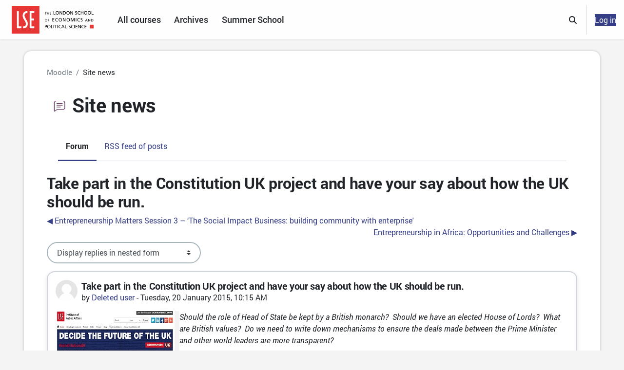

--- FILE ---
content_type: text/html; charset=utf-8
request_url: https://moodle.lse.ac.uk/mod/forum/discuss.php?d=147773&parent=208321
body_size: 12599
content:
<!DOCTYPE html>

<html  dir="ltr" lang="en" xml:lang="en">
<head>
    <title>Moodle: Take part in the Constitution UK project and have your say about how the UK should be run.   | Moodle</title>
    <link rel="shortcut icon" href="https://moodle.lse.ac.uk/pluginfile.php/1/theme_boost_union/favicon/64x64/1766561250/logo_large.png" />
    <style type="text/css">.admin_settingspage_tabs_with_tertiary .dropdown-toggle { font-size: 1.875rem !important; }
h2:has(+ .admin_settingspage_tabs_with_tertiary) { display: none; }</style><meta http-equiv="Content-Type" content="text/html; charset=utf-8" />
<meta name="keywords" content="moodle, Moodle: Take part in the Constitution UK project and have your say about how the UK should be run.   | Moodle" />
<link rel="stylesheet" type="text/css" href="https://moodle.lse.ac.uk/theme/yui_combo.php?rollup/3.18.1/yui-moodlesimple-min.css" /><script id="firstthemesheet" type="text/css">/** Required in order to fix style inclusion problems in IE with YUI **/</script><link rel="stylesheet" type="text/css" href="https://moodle.lse.ac.uk/theme/styles.php/lse/1766561250_1765956184/all" />
<script>
//<![CDATA[
var M = {}; M.yui = {};
M.pageloadstarttime = new Date();
M.cfg = {"wwwroot":"https:\/\/moodle.lse.ac.uk","apibase":"https:\/\/moodle.lse.ac.uk\/r.php\/api","homeurl":{},"sesskey":"EsP4tfwci5","sessiontimeout":"28800","sessiontimeoutwarning":1200,"themerev":"1766561250","slasharguments":1,"theme":"lse","iconsystemmodule":"core\/icon_system_fontawesome","jsrev":"1766561250","admin":"admin","svgicons":true,"usertimezone":"Europe\/London","language":"en","courseId":1,"courseContextId":2,"contextid":5,"contextInstanceId":1,"langrev":1766561250,"templaterev":"1766561250","siteId":1,"userId":0};var yui1ConfigFn = function(me) {if(/-skin|reset|fonts|grids|base/.test(me.name)){me.type='css';me.path=me.path.replace(/\.js/,'.css');me.path=me.path.replace(/\/yui2-skin/,'/assets/skins/sam/yui2-skin')}};
var yui2ConfigFn = function(me) {var parts=me.name.replace(/^moodle-/,'').split('-'),component=parts.shift(),module=parts[0],min='-min';if(/-(skin|core)$/.test(me.name)){parts.pop();me.type='css';min=''}
if(module){var filename=parts.join('-');me.path=component+'/'+module+'/'+filename+min+'.'+me.type}else{me.path=component+'/'+component+'.'+me.type}};
YUI_config = {"debug":false,"base":"https:\/\/moodle.lse.ac.uk\/lib\/yuilib\/3.18.1\/","comboBase":"https:\/\/moodle.lse.ac.uk\/theme\/yui_combo.php?","combine":true,"filter":null,"insertBefore":"firstthemesheet","groups":{"yui2":{"base":"https:\/\/moodle.lse.ac.uk\/lib\/yuilib\/2in3\/2.9.0\/build\/","comboBase":"https:\/\/moodle.lse.ac.uk\/theme\/yui_combo.php?","combine":true,"ext":false,"root":"2in3\/2.9.0\/build\/","patterns":{"yui2-":{"group":"yui2","configFn":yui1ConfigFn}}},"moodle":{"name":"moodle","base":"https:\/\/moodle.lse.ac.uk\/theme\/yui_combo.php?m\/1766561250\/","combine":true,"comboBase":"https:\/\/moodle.lse.ac.uk\/theme\/yui_combo.php?","ext":false,"root":"m\/1766561250\/","patterns":{"moodle-":{"group":"moodle","configFn":yui2ConfigFn}},"filter":null,"modules":{"moodle-core-actionmenu":{"requires":["base","event","node-event-simulate"]},"moodle-core-blocks":{"requires":["base","node","io","dom","dd","dd-scroll","moodle-core-dragdrop","moodle-core-notification"]},"moodle-core-chooserdialogue":{"requires":["base","panel","moodle-core-notification"]},"moodle-core-dragdrop":{"requires":["base","node","io","dom","dd","event-key","event-focus","moodle-core-notification"]},"moodle-core-event":{"requires":["event-custom"]},"moodle-core-handlebars":{"condition":{"trigger":"handlebars","when":"after"}},"moodle-core-lockscroll":{"requires":["plugin","base-build"]},"moodle-core-maintenancemodetimer":{"requires":["base","node"]},"moodle-core-notification":{"requires":["moodle-core-notification-dialogue","moodle-core-notification-alert","moodle-core-notification-confirm","moodle-core-notification-exception","moodle-core-notification-ajaxexception"]},"moodle-core-notification-dialogue":{"requires":["base","node","panel","escape","event-key","dd-plugin","moodle-core-widget-focusafterclose","moodle-core-lockscroll"]},"moodle-core-notification-alert":{"requires":["moodle-core-notification-dialogue"]},"moodle-core-notification-confirm":{"requires":["moodle-core-notification-dialogue"]},"moodle-core-notification-exception":{"requires":["moodle-core-notification-dialogue"]},"moodle-core-notification-ajaxexception":{"requires":["moodle-core-notification-dialogue"]},"moodle-core_availability-form":{"requires":["base","node","event","event-delegate","panel","moodle-core-notification-dialogue","json"]},"moodle-course-categoryexpander":{"requires":["node","event-key"]},"moodle-course-dragdrop":{"requires":["base","node","io","dom","dd","dd-scroll","moodle-core-dragdrop","moodle-core-notification","moodle-course-coursebase","moodle-course-util"]},"moodle-course-management":{"requires":["base","node","io-base","moodle-core-notification-exception","json-parse","dd-constrain","dd-proxy","dd-drop","dd-delegate","node-event-delegate"]},"moodle-course-util":{"requires":["node"],"use":["moodle-course-util-base"],"submodules":{"moodle-course-util-base":{},"moodle-course-util-section":{"requires":["node","moodle-course-util-base"]},"moodle-course-util-cm":{"requires":["node","moodle-course-util-base"]}}},"moodle-form-dateselector":{"requires":["base","node","overlay","calendar"]},"moodle-form-shortforms":{"requires":["node","base","selector-css3","moodle-core-event"]},"moodle-question-chooser":{"requires":["moodle-core-chooserdialogue"]},"moodle-question-searchform":{"requires":["base","node"]},"moodle-availability_completion-form":{"requires":["base","node","event","moodle-core_availability-form"]},"moodle-availability_date-form":{"requires":["base","node","event","io","moodle-core_availability-form"]},"moodle-availability_grade-form":{"requires":["base","node","event","moodle-core_availability-form"]},"moodle-availability_group-form":{"requires":["base","node","event","moodle-core_availability-form"]},"moodle-availability_grouping-form":{"requires":["base","node","event","moodle-core_availability-form"]},"moodle-availability_profile-form":{"requires":["base","node","event","moodle-core_availability-form"]},"moodle-mod_assign-history":{"requires":["node","transition"]},"moodle-mod_attendance-groupfilter":{"requires":["base","node"]},"moodle-mod_customcert-rearrange":{"requires":["dd-delegate","dd-drag"]},"moodle-mod_hsuforum-article":{"requires":["base","node","event","router","core_rating","querystring","moodle-mod_hsuforum-io","moodle-mod_hsuforum-livelog"]},"moodle-mod_hsuforum-io":{"requires":["base","io-base","io-form","io-upload-iframe","json-parse"]},"moodle-mod_hsuforum-livelog":{"requires":["widget"]},"moodle-mod_mediagallery-base":{"requires":["base","node","selector-css3","dd-constrain","dd-proxy","dd-drop","dd-plugin","moodle-core-notification","event"]},"moodle-mod_mediagallery-mediabox":{"requires":["base","node","selector-css3"]},"moodle-mod_offlinequiz-autosave":{"requires":["base","node","event","event-valuechange","node-event-delegate","io-form"]},"moodle-mod_offlinequiz-dragdrop":{"requires":["base","node","io","dom","dd","dd-scroll","moodle-core-dragdrop","moodle-core-notification","moodle-mod_offlinequiz-offlinequizbase","moodle-mod_offlinequiz-util-base","moodle-mod_offlinequiz-util-page","moodle-mod_offlinequiz-util-slot","moodle-course-util"]},"moodle-mod_offlinequiz-modform":{"requires":["base","node","event"]},"moodle-mod_offlinequiz-offlinequizbase":{"requires":["base","node"]},"moodle-mod_offlinequiz-questionchooser":{"requires":["moodle-core-chooserdialogue","moodle-mod_offlinequiz-util","querystring-parse"]},"moodle-mod_offlinequiz-randomquestion":{"requires":["base","event","node","io","moodle-core-notification-dialogue"]},"moodle-mod_offlinequiz-repaginate":{"requires":["base","event","node","io","moodle-core-notification-dialogue"]},"moodle-mod_offlinequiz-toolboxes":{"requires":["base","node","event","event-key","io","moodle-mod_offlinequiz-offlinequizbase","moodle-mod_offlinequiz-util-slot","moodle-core-notification-ajaxexception"]},"moodle-mod_offlinequiz-util":{"requires":["node"],"use":["moodle-mod_offlinequiz-util-base"],"submodules":{"moodle-mod_offlinequiz-util-base":{},"moodle-mod_offlinequiz-util-slot":{"requires":["node","moodle-mod_offlinequiz-util-base"]},"moodle-mod_offlinequiz-util-page":{"requires":["node","moodle-mod_offlinequiz-util-base"]}}},"moodle-mod_quiz-autosave":{"requires":["base","node","event","event-valuechange","node-event-delegate","io-form","datatype-date-format"]},"moodle-mod_quiz-dragdrop":{"requires":["base","node","io","dom","dd","dd-scroll","moodle-core-dragdrop","moodle-core-notification","moodle-mod_quiz-quizbase","moodle-mod_quiz-util-base","moodle-mod_quiz-util-page","moodle-mod_quiz-util-slot","moodle-course-util"]},"moodle-mod_quiz-modform":{"requires":["base","node","event"]},"moodle-mod_quiz-questionchooser":{"requires":["moodle-core-chooserdialogue","moodle-mod_quiz-util","querystring-parse"]},"moodle-mod_quiz-quizbase":{"requires":["base","node"]},"moodle-mod_quiz-toolboxes":{"requires":["base","node","event","event-key","io","moodle-mod_quiz-quizbase","moodle-mod_quiz-util-slot","moodle-core-notification-ajaxexception"]},"moodle-mod_quiz-util":{"requires":["node","moodle-core-actionmenu"],"use":["moodle-mod_quiz-util-base"],"submodules":{"moodle-mod_quiz-util-base":{},"moodle-mod_quiz-util-slot":{"requires":["node","moodle-mod_quiz-util-base"]},"moodle-mod_quiz-util-page":{"requires":["node","moodle-mod_quiz-util-base"]}}},"moodle-mod_scheduler-delselected":{"requires":["base","node","event"]},"moodle-mod_scheduler-saveseen":{"requires":["base","node","event"]},"moodle-mod_scheduler-studentlist":{"requires":["base","node","event","io"]},"moodle-message_airnotifier-toolboxes":{"requires":["base","node","io"]},"moodle-editor_atto-editor":{"requires":["node","transition","io","overlay","escape","event","event-simulate","event-custom","node-event-html5","node-event-simulate","yui-throttle","moodle-core-notification-dialogue","moodle-editor_atto-rangy","handlebars","timers","querystring-stringify"]},"moodle-editor_atto-plugin":{"requires":["node","base","escape","event","event-outside","handlebars","event-custom","timers","moodle-editor_atto-menu"]},"moodle-editor_atto-menu":{"requires":["moodle-core-notification-dialogue","node","event","event-custom"]},"moodle-editor_atto-rangy":{"requires":[]},"moodle-report_eventlist-eventfilter":{"requires":["base","event","node","node-event-delegate","datatable","autocomplete","autocomplete-filters"]},"moodle-report_loglive-fetchlogs":{"requires":["base","event","node","io","node-event-delegate"]},"moodle-gradereport_history-userselector":{"requires":["escape","event-delegate","event-key","handlebars","io-base","json-parse","moodle-core-notification-dialogue"]},"moodle-qbank_editquestion-chooser":{"requires":["moodle-core-chooserdialogue"]},"moodle-tool_lp-dragdrop-reorder":{"requires":["moodle-core-dragdrop"]},"moodle-assignfeedback_editpdf-editor":{"requires":["base","event","node","io","graphics","json","event-move","event-resize","transition","querystring-stringify-simple","moodle-core-notification-dialog","moodle-core-notification-alert","moodle-core-notification-warning","moodle-core-notification-exception","moodle-core-notification-ajaxexception"]},"moodle-atto_accessibilitychecker-button":{"requires":["color-base","moodle-editor_atto-plugin"]},"moodle-atto_accessibilityhelper-button":{"requires":["moodle-editor_atto-plugin"]},"moodle-atto_align-button":{"requires":["moodle-editor_atto-plugin"]},"moodle-atto_bold-button":{"requires":["moodle-editor_atto-plugin"]},"moodle-atto_charmap-button":{"requires":["moodle-editor_atto-plugin"]},"moodle-atto_clear-button":{"requires":["moodle-editor_atto-plugin"]},"moodle-atto_collapse-button":{"requires":["moodle-editor_atto-plugin"]},"moodle-atto_echo360attoplugin-button":{"requires":["moodle-editor_atto-plugin"]},"moodle-atto_emojipicker-button":{"requires":["moodle-editor_atto-plugin"]},"moodle-atto_emoticon-button":{"requires":["moodle-editor_atto-plugin"]},"moodle-atto_equation-button":{"requires":["moodle-editor_atto-plugin","moodle-core-event","io","event-valuechange","tabview","array-extras"]},"moodle-atto_fullscreen-button":{"requires":["event-resize","moodle-editor_atto-plugin"]},"moodle-atto_h5p-button":{"requires":["moodle-editor_atto-plugin"]},"moodle-atto_html-beautify":{},"moodle-atto_html-button":{"requires":["promise","moodle-editor_atto-plugin","moodle-atto_html-beautify","moodle-atto_html-codemirror","event-valuechange"]},"moodle-atto_html-codemirror":{"requires":["moodle-atto_html-codemirror-skin"]},"moodle-atto_image-button":{"requires":["moodle-editor_atto-plugin"]},"moodle-atto_indent-button":{"requires":["moodle-editor_atto-plugin"]},"moodle-atto_italic-button":{"requires":["moodle-editor_atto-plugin"]},"moodle-atto_link-button":{"requires":["moodle-editor_atto-plugin"]},"moodle-atto_managefiles-button":{"requires":["moodle-editor_atto-plugin"]},"moodle-atto_managefiles-usedfiles":{"requires":["node","escape"]},"moodle-atto_media-button":{"requires":["moodle-editor_atto-plugin","moodle-form-shortforms"]},"moodle-atto_noautolink-button":{"requires":["moodle-editor_atto-plugin"]},"moodle-atto_orderedlist-button":{"requires":["moodle-editor_atto-plugin"]},"moodle-atto_poodll-button":{"requires":["moodle-editor_atto-plugin"]},"moodle-atto_recordrtc-button":{"requires":["moodle-editor_atto-plugin","moodle-atto_recordrtc-recording"]},"moodle-atto_recordrtc-recording":{"requires":["moodle-atto_recordrtc-button"]},"moodle-atto_rtl-button":{"requires":["moodle-editor_atto-plugin"]},"moodle-atto_strike-button":{"requires":["moodle-editor_atto-plugin"]},"moodle-atto_subscript-button":{"requires":["moodle-editor_atto-plugin"]},"moodle-atto_superscript-button":{"requires":["moodle-editor_atto-plugin"]},"moodle-atto_table-button":{"requires":["moodle-editor_atto-plugin","moodle-editor_atto-menu","event","event-valuechange"]},"moodle-atto_title-button":{"requires":["moodle-editor_atto-plugin"]},"moodle-atto_underline-button":{"requires":["moodle-editor_atto-plugin"]},"moodle-atto_undo-button":{"requires":["moodle-editor_atto-plugin"]},"moodle-atto_unorderedlist-button":{"requires":["moodle-editor_atto-plugin"]},"moodle-atto_wordimport-button":{"requires":["moodle-editor_atto-plugin"]}}},"gallery":{"name":"gallery","base":"https:\/\/moodle.lse.ac.uk\/lib\/yuilib\/gallery\/","combine":true,"comboBase":"https:\/\/moodle.lse.ac.uk\/theme\/yui_combo.php?","ext":false,"root":"gallery\/1766561250\/","patterns":{"gallery-":{"group":"gallery"}}}},"modules":{"core_filepicker":{"name":"core_filepicker","fullpath":"https:\/\/moodle.lse.ac.uk\/lib\/javascript.php\/1766561250\/repository\/filepicker.js","requires":["base","node","node-event-simulate","json","async-queue","io-base","io-upload-iframe","io-form","yui2-treeview","panel","cookie","datatable","datatable-sort","resize-plugin","dd-plugin","escape","moodle-core_filepicker","moodle-core-notification-dialogue"]},"core_comment":{"name":"core_comment","fullpath":"https:\/\/moodle.lse.ac.uk\/lib\/javascript.php\/1766561250\/comment\/comment.js","requires":["base","io-base","node","json","yui2-animation","overlay","escape"]}},"logInclude":[],"logExclude":[],"logLevel":null};
M.yui.loader = {modules: {}};

//]]>
</script>
<link rel="alternate" type="application/rss+xml" title="Moodle: Site news" href="https://moodle.lse.ac.uk/rss/file.php/5/83d1f12703ca08e7040a254c1f5e8fa4/mod_forum/1/rss.xml" />
    <meta name="viewport" content="width=device-width, initial-scale=1.0">
</head>
<body  id="page-mod-forum-discuss" class="format-site  path-mod path-mod-forum chrome dir-ltr lang-en yui-skin-sam yui3-skin-sam moodle-lse-ac-uk pagelayout-incourse course-1 context-5 cmid-1 cm-type-forum notloggedin theme uses-drawers nocourseindexcmicons theme_boost-union-footerbuttonnone">
<div class="toast-wrapper mx-auto py-0 fixed-top" role="status" aria-live="polite"></div>
<div id="page-wrapper" class="d-print-block">

    <div>
    <a class="sr-only sr-only-focusable" href="#maincontent">Skip to main content</a>
</div><script src="https://moodle.lse.ac.uk/lib/javascript.php/1766561250/lib/polyfills/polyfill.js"></script>
<script src="https://moodle.lse.ac.uk/theme/yui_combo.php?rollup/3.18.1/yui-moodlesimple-min.js"></script><script src="https://moodle.lse.ac.uk/lib/javascript.php/1766561250/lib/javascript-static.js"></script>
<script>
//<![CDATA[
document.body.className += ' jsenabled';
//]]>
</script>



    
    <nav class="navbar fixed-top navbar-light bg-white navbar-expand " aria-label="Site navigation">
        <div class="container-fluid">
            <button class="navbar-toggler aabtn d-block d-md-none px-1 my-1 me-2 border-0"
                data-toggler="drawers"
                data-action="toggle"
                data-target="theme_boost-drawers-primary"
                title="Open site navigation drawer"
                data-toggle="tooltip"
                data-placement="right">
                <span class="navbar-toggler-icon"></span>
                <span class="sr-only">Side panel</span>
            </button>
    
            <a href="https://moodle.lse.ac.uk/my/" class="navbar-brand align-items-center m-0 me-5 p-0 aabtn d-flex">
                    <img src="https://moodle.lse.ac.uk/pluginfile.php/1/theme_boost_union/logocompact/300x300/1766561250/lse_logo_full.png" class="logo me-1" alt="Moodle">
            </a>
            
                <div class="primary-navigation">
                    <nav class="moremenu navigation">
                        <ul id="moremenu-696cc9dd2dc8b-navbar-nav" role="menubar" class="nav more-nav navbar-nav">
                                        <li data-key="home" class="nav-item " role="none" data-forceintomoremenu="false">
                                                    <a role="menuitem" class="nav-link  active "
                                                        href="https://moodle.lse.ac.uk/"
                                                        
                                                        
                                                        aria-current="true"
                                                        data-disableactive="true"
                                                        
                                                    >
                                                        Home
                                                    </a>
                                        </li>
                                        <li data-key="" class="nav-item " role="none" data-forceintomoremenu="false">
                                                    <a role="menuitem" class="nav-link   "
                                                        href="https://moodle.lse.ac.uk/course"
                                                        title="Browse all courses"
                                                        
                                                        
                                                        data-disableactive="true"
                                                        tabindex="-1"
                                                    >
                                                        All courses
                                                    </a>
                                        </li>
                                        <li data-key="" class="nav-item " role="none" data-forceintomoremenu="false">
                                                    <a role="menuitem" class="nav-link   "
                                                        href="https://moodle.lse.ac.uk/mod/page/view.php?id=737591"
                                                        title="Moodle Archives"
                                                        
                                                        
                                                        data-disableactive="true"
                                                        tabindex="-1"
                                                    >
                                                        Archives
                                                    </a>
                                        </li>
                                        <li data-key="" class="nav-item " role="none" data-forceintomoremenu="false">
                                                    <a role="menuitem" class="nav-link   "
                                                        href="https://shortcourses.lse.ac.uk"
                                                        
                                                        
                                                        
                                                        data-disableactive="true"
                                                        tabindex="-1"
                                                    >
                                                        Summer School
                                                    </a>
                                        </li>
                                <li role="none" class="nav-item dropdown dropdownmoremenu d-none" data-region="morebutton">
                                    <a class="dropdown-toggle nav-link " href="#" id="moremenu-dropdown-696cc9dd2dc8b" role="menuitem" data-toggle="dropdown" aria-haspopup="true" aria-expanded="false" tabindex="-1">
                                        More
                                    </a>
                                    <ul class="dropdown-menu dropdown-menu-left" data-region="moredropdown" aria-labelledby="moremenu-dropdown-696cc9dd2dc8b" role="menu">
                                    </ul>
                                </li>
                        </ul>
                    </nav>
                </div>
    
            <ul class="navbar-nav d-none d-md-flex my-1 px-1">
                <!-- page_heading_menu -->
                
            </ul>
    
            <div id="usernavigation" class="navbar-nav ms-auto h-100">
                    <div id="searchinput-navbar-696cc9dd31dd2696cc9dd2f9ae3" class="simplesearchform">
    <div class="collapse" id="searchform-navbar">
        <form autocomplete="off" action="https://moodle.lse.ac.uk/search/index.php" method="get" accept-charset="utf-8" class="mform d-flex flex-wrap align-items-center searchform-navbar">
                <input type="hidden" name="context" value="5">
            <div class="input-group" role="group" aria-labelledby="searchgrouplabel-696cc9dd31dd2696cc9dd2f9ae3">
                    <span id="searchgrouplabel-696cc9dd31dd2696cc9dd2f9ae3" class="sr-only">Site-wide search</span>
                <label for="searchinput-696cc9dd31dd2696cc9dd2f9ae3">
                    <span class="sr-only">Search</span>
                </label>
                    <input type="text"
                       id="searchinput-696cc9dd31dd2696cc9dd2f9ae3"
                       class="form-control withclear"
                       placeholder="Search"
                       aria-label="Search"
                       name="q"
                       data-region="input"
                       autocomplete="off"
                    >
                    <a class="btn btn-close"
                        data-action="closesearch"
                        data-toggle="collapse"
                        href="#searchform-navbar"
                        role="button"
                        title="Close"
                    >
                        <i class="icon fa fa-xmark fa-fw " aria-hidden="true" ></i>
                        <span class="sr-only">Close</span>
                    </a>
                <div class="input-group-append">
                    <button type="submit" class="btn btn-submit" data-action="submit" title="Perform search">
                        <i class="icon fa fa-magnifying-glass fa-fw " aria-hidden="true" ></i>
                        <span class="sr-only">Perform search</span>
                    </button>
                </div>
            </div>
        </form>
    </div>
    <a
        class="btn btn-open rounded-0 nav-link"
        data-toggle="collapse"
        data-action="opensearch"
        href="#searchform-navbar"
        role="button"
        aria-expanded="false"
        aria-controls="searchform-navbar"
        title="Toggle search input"
    >
        <i class="icon fa fa-magnifying-glass fa-fw " aria-hidden="true" ></i>
        <span class="sr-only">Toggle search input</span>
    </a>
</div>
                    <div class="divider border-start h-75 align-self-center ms-1 me-2"></div>
                
                <div class="empty-starred-courses">
                    <a href="/my/courses.php" class="nav-link">
                        <i class="icon fa fa-star fa-fw m-auto" title="Starred courses" 
                            role="img" aria-label="Starred courses"></i>
                    </a>
                </div>
                <div class="d-flex align-items-stretch usermenu-container" data-region="usermenu">
                        <div class="usermenu">
                                <span class="login ps-2">
                                        <a href="https://moodle.lse.ac.uk/login/index.php" class="btn btn-primary">Log in</a>
                                </span>
                        </div>
                </div>
                
    
            </div>
        </div>
    </nav>
    
<div  class="drawer   drawer-left  drawer-primary d-print-none not-initialized" data-region="fixed-drawer" id="theme_boost-drawers-primary" data-preference="" data-state="show-drawer-primary" data-forceopen="0" data-close-on-resize="1">
    <div class="drawerheader">
        <button
            class="btn drawertoggle icon-no-margin hidden"
            data-toggler="drawers"
            data-action="closedrawer"
            data-target="theme_boost-drawers-primary"
            data-toggle="tooltip"
            data-placement="right"
            title="Close drawer"
        >
            <i class="icon fa fa-xmark fa-fw " aria-hidden="true" ></i>
        </button>
        <a
            href="https://moodle.lse.ac.uk/my/"
            title="Moodle"
            data-region="site-home-link"
            class="aabtn text-reset d-flex align-items-center py-1 h-100 d-md-none"
        >
                        <img src="https://moodle.lse.ac.uk/pluginfile.php/1/theme_boost_union/logocompact/300x300/1766561250/lse_logo_full.png" class="logo py-1 h-100" alt="Moodle">

        </a>
        <div class="drawerheadercontent hidden">
            
        </div>
    </div>
    <div class="drawercontent drag-container" data-usertour="scroller">
                <div class="list-group">
                <a href="https://moodle.lse.ac.uk/"  class=" list-group-item list-group-item-action active " aria-current="true" >
                    Home
                </a>
                <a href="https://moodle.lse.ac.uk/course"  class=" list-group-item list-group-item-action  "  >
                    All courses
                </a>
                <a href="https://moodle.lse.ac.uk/mod/page/view.php?id=737591"  class=" list-group-item list-group-item-action  "  >
                    Archives
                </a>
                <a href="https://shortcourses.lse.ac.uk"  class=" list-group-item list-group-item-action  "  >
                    Summer School
                </a>
        </div>

    </div>
</div>


    <div id="page" data-region="mainpage" data-usertour="scroller" class="drawers   drag-container">



        <div class="main-inner-wrapper main-inner-outside-none main-inner-outside-nextmaincontent">

        <div id="topofscroll" class="main-inner">
            <div class="drawer-toggles d-flex">
            </div>
                
                
            <header id="page-header" class="header-maxwidth d-print-none">
    <div class="w-100">
        <div class="d-flex flex-wrap">
            <div id="page-navbar">
                <nav aria-label="Breadcrumb">
    <ol class="breadcrumb">
                <li class="breadcrumb-item dimmed_text">
                    <span >
                        Moodle
                    </span>
                </li>
        
                <li class="breadcrumb-item">
                    <span >
                        Site news
                    </span>
                </li>
        </ol>
</nav>
            </div>
            <div class="ms-auto d-flex">
                
            </div>
            <div id="course-header">
                
            </div>
        </div>
                <div class="d-flex align-items-center">
                        <div class="me-auto">
                            <div class="page-context-header d-flex flex-wrap align-items-center mb-2">
    <div class="page-header-image">
        <div class="collaboration activityiconcontainer icon-size-6 modicon_forum"><img class="icon activityicon " aria-hidden="true" src="https://moodle.lse.ac.uk/theme/image.php/lse/forum/1766561250/monologo?filtericon=1" alt="" /></div>
    </div>
    <div class="page-header-headings">
        <h1 class="h2 mb-0">Site news</h1>
    </div>
</div>
                        </div>
                    <div class="header-actions-container ms-auto" data-region="header-actions-container">
                            <div class="header-action ms-2"></div>
                    </div>
                </div>
    </div>
</header>
                <div class="secondary-navigation d-print-none">
                    <nav class="moremenu navigation">
                        <ul id="moremenu-696cc9dd2befd-nav-tabs" role="menubar" class="nav more-nav nav-tabs">
                                        <li data-key="modulepage" class="nav-item" role="none" data-forceintomoremenu="false">
                                                    <a role="menuitem" class="nav-link active active_tree_node "
                                                        href="https://moodle.lse.ac.uk/mod/forum/view.php?id=1"
                                                        
                                                        aria-current="true"
                                                        data-disableactive="true"
                                                        
                                                    >
                                                        Forum
                                                    </a>
                                        </li>
                                        <li data-key="0" class="nav-item" role="none" data-forceintomoremenu="false">
                                                    <a role="menuitem" class="nav-link  "
                                                        href="https://moodle.lse.ac.uk/rss/file.php/5/83d1f12703ca08e7040a254c1f5e8fa4/mod_forum/1/rss.xml"
                                                        
                                                        
                                                        data-disableactive="true"
                                                        tabindex="-1"
                                                    >
                                                        RSS feed of posts
                                                    </a>
                                        </li>
                                <li role="none" class="nav-item dropdown dropdownmoremenu d-none" data-region="morebutton">
                                    <a class="dropdown-toggle nav-link " href="#" id="moremenu-dropdown-696cc9dd2befd" role="menuitem" data-toggle="dropdown" aria-haspopup="true" aria-expanded="false" tabindex="-1">
                                        More
                                    </a>
                                    <ul class="dropdown-menu dropdown-menu-left" data-region="moredropdown" aria-labelledby="moremenu-dropdown-696cc9dd2befd" role="menu">
                                    </ul>
                                </li>
                        </ul>
                    </nav>
                </div>
            <div id="page-content" class="pb-3 d-print-block">
                <div id="region-main-box">
                    <div id="region-main">




                        <span class="notifications" id="user-notifications"></span>
                            <span id="maincontent"></span>
                            <div class="activity-header" data-for="page-activity-header"></div>
                        
                        <div role="main"><h2 class="discussionname">Take part in the Constitution UK project and have your say about how the UK should be run.  </h2><div id="discussion-container-696cc9dd38ff0696cc9dd2f9ae7" data-content="forum-discussion">
    <div class="discussion-nav clearfix"><ul><li class="prev-discussion"><a aria-label="Previous discussion: Entrepreneurship Matters Session 3  –  ‘The Social Impact Business: building community with enterprise&#039;" class="btn btn-link" href="https://moodle.lse.ac.uk/mod/forum/discuss.php?d=147119">&#x25C0;&#xFE0E; Entrepreneurship Matters Session 3  –  ‘The Social Impact Business: building community with enterprise'</a></li><li class="next-discussion"><a aria-label="Next discussion: Entrepreneurship in Africa: Opportunities and Challenges" class="btn btn-link" href="https://moodle.lse.ac.uk/mod/forum/discuss.php?d=148462">Entrepreneurship in Africa: Opportunities and Challenges &#x25B6;&#xFE0E;</a></li></ul></div>

    <div class="d-flex flex-column flex-sm-row mb-1">
        <div></div>
        <div class=""><div class="singleselect d-inline-block">
    <form method="get" action="https://moodle.lse.ac.uk/mod/forum/discuss.php" id="mode">
            <input type="hidden" name="d" value="147773">
            <label for="single_select696cc9dd2f9ae6" class="accesshide">
                Display mode
            </label>
        <select  id="single_select696cc9dd2f9ae6" class="custom-select singleselect" name="mode"
                 >
                    <option  value="1" >Display replies flat, with oldest first</option>
                    <option  value="-1" >Display replies flat, with newest first</option>
                    <option  value="2" >Display replies in threaded form</option>
                    <option  value="3" selected>Display replies in nested form</option>
        </select>
        <noscript>
            <input type="submit" class="btn btn-secondary ms-1" value="Go">
        </noscript>
    </form>
</div></div>
        <div class="ms-2"></div>
    </div>


<article
        id="p208321"
        class="forum-post-container mb-2"
        data-post-id="208321"
        data-region="post"
        data-target="208321-target"
        tabindex="0"
        aria-labelledby="post-header-208321-696cc9dd37d19696cc9dd2f9ae5"
        aria-describedby="post-content-208321"
    >
        <div
            class="d-flex mb-2 forumpost focus-target  firstpost starter"
            aria-label='Take part in the Constitution UK project and have your say about how the UK should be run.   by Deleted user'
            data-post-id="208321" data-content="forum-post"
        >
            
    
            <div class="d-flex flex-column w-100"  data-region-content="forum-post-core">
                <div class="d-flex body-content-container">
                    <div class="no-overflow w-100 content-alignment-container">
                        <div id="post-content-208321" class="post-content-container">
                            <header id="post-header-208321-696cc9dd37d19696cc9dd2f9ae5" class="mb-2 header row d-flex">
                                        <div class="mr-2" style="width: 45px;">
                                                <img
                                                    class="rounded-circle w-100"
                                                    src="https://moodle.lse.ac.uk/theme/image.php/lse/core/1766561250/u/f1"
                                                    alt="Picture of Deleted user"
                                                    aria-hidden="true"
                                                    title="Picture of Deleted user"
                                                >
                                        </div>
                                <div class="d-flex flex-column">
                                        <h3 class="h6 font-weight-bold mb-0" data-region-content="forum-post-core-subject" data-reply-subject="Re: Take part in the Constitution UK project and have your say about how the UK should be run.  " >Take part in the Constitution UK project and have your say about how the UK should be run.  </h3>
                                        <div class="mb-3" tabindex="-1">
                                            by <a href="https://moodle.lse.ac.uk/user/view.php?id=18851&course=1">Deleted user</a> - <time datetime="2015-01-20T10:15:46+00:00">Tuesday, 20 January 2015, 10:15 AM</time>
                                    </div>
                                        <span class="sr-only">Number of replies: 0</span>
                                </div>
                            </header>
                                    <div class="mr-2 author-groups-container" style="width: 45px; flex-shrink: 0">
                                    </div>
                            <div class="forumpost-body">
                                <p><img width="254" height="201" style="float: left;" alt="UK Constitution image" src="https://moodle.lse.ac.uk/pluginfile.php/5/mod_forum/post/208321/UK%20Constitution%20image.jpg" /></p>
<p><i>Should the role of Head of State be kept by a British monarch?  Should we have an elected House of Lords?  What are British values?  Do we need to write down mechanisms to ensure the deals made between the Prime Minister and other world leaders are more transparent? <br /><br /> </i>The Constitution UK project is a chance to share your thoughts and ideas and discuss a range of issues on how the UK should be governed. </p>
<p>Register at <a href="https://constitutionuk.com/category/view">https://constitutionuk.com/category/view</a> and you will have the opportunity to comment on and vote on your fellow contributors ideas, question experts and have access to resources to assist you in your decision making.  At the end of the crowdsourcing process the Institute of Public Affairs will hold a Constitutional Convention in March to bring together the crowd-sourced data to form a written constitution.  The top 20 contributors from the platform will be invited to the Constitutional Convention where a written constitution will be put together</p>
<p>Visit the <a href="http://blogs.lse.ac.uk/constitutionuk/">http://blogs.lse.ac.uk/constitutionuk/</a> blog for more details</p>
                            </div>
                            <a
                                href="https://moodle.lse.ac.uk/mod/forum/discuss.php?d=147773#p208321"
                                class="btn btn-primary view-link"
                                title="Read more"
                                aria-label="Read more"
                            >Read more</a>
                        </div>
    
    
    
                            
    
    
                                <div class="post-actions-group d-flex flex-wrap">
                                        <div
                                            class="post-actions d-flex align-self-end justify-content-end flex-wrap ml-auto"
                                            data-region="post-actions-container"
                                            role="menubar"
                                            aria-label='Take part in the Constitution UK project and have your say about how the UK should be run.   by Deleted user'
                                            aria-controls="p208321"
                                        >
                                                    <a
                                                        data-region="post-action"
                                                        href="https://moodle.lse.ac.uk/mod/forum/discuss.php?d=147773#p208321"
                                                        class="btn btn-link"
                                                        title="Permanent link to this post"
                                                        aria-label="Permanent link to this post"
                                                        role="menuitem"
                                                    >
                                                        <i class="fa fa-link"></i>
                                                        Permalink
                                                    </a>
                                        </div>
                                </div>
    
                            
                    </div>
                </div>
            </div>
        </div>
    
        <div class="indent" data-region="replies-container">
        </div>
    </article>

<div class="discussion-nav clearfix"><ul><li class="prev-discussion"><a aria-label="Previous discussion: Entrepreneurship Matters Session 3  –  ‘The Social Impact Business: building community with enterprise&#039;" class="btn btn-link" href="https://moodle.lse.ac.uk/mod/forum/discuss.php?d=147119">&#x25C0;&#xFE0E; Entrepreneurship Matters Session 3  –  ‘The Social Impact Business: building community with enterprise'</a></li><li class="next-discussion"><a aria-label="Next discussion: Entrepreneurship in Africa: Opportunities and Challenges" class="btn btn-link" href="https://moodle.lse.ac.uk/mod/forum/discuss.php?d=148462">Entrepreneurship in Africa: Opportunities and Challenges &#x25B6;&#xFE0E;</a></li></ul></div>
</div></div>
                        <div class="mt-5 mb-1 activity-navigation container-fluid">
<div class="row">
    <div class="col-md-4">        <div class="float-start">
            
        </div>
</div>
    <div class="col-md-4">        <div class="mdl-align">
            <div class="urlselect">
    <form method="post" action="https://moodle.lse.ac.uk/course/jumpto.php" class="d-flex flex-wrap align-items-center" id="url_select_f696cc9dd2f9ae4">
        <input type="hidden" name="sesskey" value="EsP4tfwci5">
            <label for="jump-to-activity" class="sr-only">
                Jump to...
            </label>
        <select  id="jump-to-activity" class="custom-select urlselect" name="jump"
                 >
                    <option value="" selected >Jump to...</option>
                    <option value="/mod/page/view.php?id=166936&amp;forceview=1"  >Site policy</option>
                    <option value="/mod/forum/view.php?id=223645&amp;forceview=1"  >Site news archive</option>
                    <option value="/mod/page/view.php?id=737591&amp;forceview=1"  >LSE Moodle Archives</option>
        </select>
            <noscript>
                <input type="submit" class="btn btn-secondary ms-1" value="Go">
            </noscript>
    </form>
</div>

        </div>
</div>
    <div class="col-md-4">        <div class="float-end">
                <a href="https://moodle.lse.ac.uk/mod/page/view.php?id=166936&forceview=1" id="next-activity-link" class="btn btn-link" >Site policy &#x25B6;&#xFE0E;</a>

        </div>
</div>
</div>
</div>
                        

                    </div>
                </div>
            </div>
        </div>

        </div>



        
        <footer id="page-footer">
            <div class="footer-content-debugging footer-dark bg-dark text-light">
                <div class="container-fluid footer-dark-inner">
                    
                </div>
            </div>
            <div data-region="footer-container-popover">
                <div id="boost-union-footer-buttons">
                </div>
            </div>
                <script>
//<![CDATA[
var require = {
    baseUrl : 'https://moodle.lse.ac.uk/lib/requirejs.php/1766561250/',
    // We only support AMD modules with an explicit define() statement.
    enforceDefine: true,
    skipDataMain: true,
    waitSeconds : 0,

    paths: {
        jquery: 'https://moodle.lse.ac.uk/lib/javascript.php/1766561250/lib/jquery/jquery-3.7.1.min',
        jqueryui: 'https://moodle.lse.ac.uk/lib/javascript.php/1766561250/lib/jquery/ui-1.13.2/jquery-ui.min',
        jqueryprivate: 'https://moodle.lse.ac.uk/lib/javascript.php/1766561250/lib/requirejs/jquery-private'
    },

    // Custom jquery config map.
    map: {
      // '*' means all modules will get 'jqueryprivate'
      // for their 'jquery' dependency.
      '*': { jquery: 'jqueryprivate' },

      // 'jquery-private' wants the real jQuery module
      // though. If this line was not here, there would
      // be an unresolvable cyclic dependency.
      jqueryprivate: { jquery: 'jquery' }
    }
};

//]]>
</script>
<script src="https://moodle.lse.ac.uk/lib/javascript.php/1766561250/lib/requirejs/require.min.js"></script>
<script>
//<![CDATA[
M.util.js_pending("core/first");
require(['core/first'], function() {
require(['core/prefetch'])
;
M.util.js_pending('filter_mathjaxloader/loader'); require(['filter_mathjaxloader/loader'], function(amd) {amd.configure({"mathjaxconfig":"MathJax.Hub.Config({\r\n    config: [\"Accessible.js\", \"Safe.js\"],\r\n    errorSettings: { message: [\"!\"] },\r\n    skipStartupTypeset: true,\r\n    messageStyle: \"none\"\r\n});\r\n","lang":"en"}); M.util.js_complete('filter_mathjaxloader/loader');});;
M.util.js_pending('filter_glossary/autolinker'); require(['filter_glossary/autolinker'], function(amd) {amd.init(); M.util.js_complete('filter_glossary/autolinker');});;
require(["media_videojs/loader"], function(loader) {
    loader.setUp('en');
});;
M.util.js_pending('filter_panorama/panorama'); require(['filter_panorama/panorama'], function(amd) {amd.init("e1d217a6290dceb89c0dc19aa6a94aae:bd74aaffef368cb7303061b4aa98dbffe2c727c64b8cccc3210805f0c256525641dde3cc6ea2604e70bd503b1d85d190140f5a89225e3eec1ee137f069c96b2c23989fde2a503f17ff70767baab2364bba781e7928759f1c58a83f8f6eee1a4e", "https:\/\/panorama-api-ez.yuja.com", "https:\/\/cdn-panorama.yuja.com", "882e679218ca244502b0ea51ebdc8a3fc3571d8cb8fe7863f36943b68e7c2dff", "1", "1763744977105", "sha512-9PyeYAXuo72FSdQia1s1CB163qyFfYZ9VDJgYuoPKGFeJDi0Udulo9CJJ2xEgDG2gDFGd1KB7sU1kOYqLZVKZg=="); M.util.js_complete('filter_panorama/panorama');});;
M.util.js_pending('theme_lse/lse'); require(['theme_lse/lse'], function(amd) {amd.init(); M.util.js_complete('theme_lse/lse');});;
M.util.js_pending('theme_boost_union/backtotopbutton'); require(['theme_boost_union/backtotopbutton'], function(amd) {amd.init(); M.util.js_complete('theme_boost_union/backtotopbutton');});;
M.util.js_pending('theme_boost_union/footerbuttons'); require(['theme_boost_union/footerbuttons'], function(amd) {amd.init(); M.util.js_complete('theme_boost_union/footerbuttons');});;

    require(['core/moremenu'], function(moremenu) {
        moremenu(document.querySelector('#moremenu-696cc9dd2dc8b-navbar-nav'));
    });
;

require(
[
    'jquery',
],
function(
    $
) {
    var uniqid = "696cc9dd31374696cc9dd2f9ae2";
    var container = $('#searchinput-navbar-' + uniqid);
    var opensearch = container.find('[data-action="opensearch"]');
    var input = container.find('[data-region="input"]');
    var submit = container.find('[data-action="submit"]');

    submit.on('click', function(e) {
        if (input.val() === '') {
            e.preventDefault();
        }
    });
    container.on('hidden.bs.collapse', function() {
        opensearch.removeClass('d-none');
        input.val('');
    });
    container.on('show.bs.collapse', function() {
        opensearch.addClass('d-none');
    });
    container.on('shown.bs.collapse', function() {
        input.focus();
    });
});
;

require(
[
    'jquery',
],
function(
    $
) {
    var uniqid = "696cc9dd31dd2696cc9dd2f9ae3";
    var container = $('#searchinput-navbar-' + uniqid);
    var opensearch = container.find('[data-action="opensearch"]');
    var input = container.find('[data-region="input"]');
    var submit = container.find('[data-action="submit"]');

    submit.on('click', function(e) {
        if (input.val() === '') {
            e.preventDefault();
        }
    });
    container.on('hidden.bs.collapse', function() {
        opensearch.removeClass('d-none');
        input.val('');
    });
    container.on('show.bs.collapse', function() {
        opensearch.addClass('d-none');
    });
    container.on('shown.bs.collapse', function() {
        input.focus();
    });
});
;

    require(['core/usermenu'], function(UserMenu) {
        UserMenu.init();
    });
;

M.util.js_pending('theme_boost/drawers:load');
require(['theme_boost/drawers'], function() {
    M.util.js_complete('theme_boost/drawers:load');
});
;

    require(['core/moremenu'], function(moremenu) {
        moremenu(document.querySelector('#moremenu-696cc9dd2befd-nav-tabs'));
    });
;

        require(['jquery', 'core/custom_interaction_events'], function($, CustomEvents) {
            CustomEvents.define('#jump-to-activity', [CustomEvents.events.accessibleChange]);
            $('#jump-to-activity').on(CustomEvents.events.accessibleChange, function() {
                if ($(this).val()) {
                    $('#url_select_f696cc9dd2f9ae4').submit();
                }
            });
        });
    ;

require(['theme_boost/footer-popover'], function(FooterPopover) {
    FooterPopover.init();
});
;

M.util.js_pending('theme_boost/loader');
require(['theme_boost/loader', 'theme_boost/drawer'], function(Loader, Drawer) {
    Drawer.init();
    M.util.js_complete('theme_boost/loader');


});
;
M.util.js_pending('plagiarism_turnitin/new_rubric'); require(['plagiarism_turnitin/new_rubric'], function(amd) {amd.newRubric(); M.util.js_complete('plagiarism_turnitin/new_rubric');});;

require(['jquery', 'core/custom_interaction_events'], function($, CustomEvents) {
    CustomEvents.define('#single_select696cc9dd2f9ae6', [CustomEvents.events.accessibleChange]);
    $('#single_select696cc9dd2f9ae6').on(CustomEvents.events.accessibleChange, function() {
        var ignore = $(this).find(':selected').attr('data-ignore');
        if (typeof ignore === typeof undefined) {
            $('#mode').submit();
        }
    });
});
;

require(
[
    'jquery',
    'core/templates',
    'mod_forum/discussion',
    'mod_forum/posts_list',
    'mod_forum/lock_toggle',
    'mod_forum/favourite_toggle',
    'mod_forum/pin_toggle',
    'mod_forum/subscription_toggle'
],
function(
    $,
    Templates,
    Discussion,
    PostsList,
    LockToggle,
    FavouriteToggle,
    Pin,
    SubscribeToggle
) {
    var root = $("[data-content='forum-discussion']");
    Discussion.init(root);
    PostsList.init(root, "");
    root = $('[data-container="discussion-tools"]');
    LockToggle.init(root, true);
    FavouriteToggle.init(root, true, function(toggleElement, context) {
        return Templates.render('mod_forum/discussion_favourite_toggle', context)
            .then(function(html, js) {
                return Templates.replaceNode(toggleElement, html, js);
            });
    });
    Pin.init(root, true, function(toggleElement, context) {
        return Templates.render('mod_forum/discussion_pin_toggle', context)
            .then(function(html, js) {
                return Templates.replaceNode(toggleElement, html, js);
            });
    });
    SubscribeToggle.init(root, true, function(toggleElement, context) {
        return Templates.render('mod_forum/discussion_subscription_toggle', context)
            .then(function(html, js) {
                return Templates.replaceNode(toggleElement, html, js);
            });
    });
});
;
M.util.js_pending('core/notification'); require(['core/notification'], function(amd) {amd.init(5, []); M.util.js_complete('core/notification');});;
M.util.js_pending('core/log'); require(['core/log'], function(amd) {amd.setConfig({"level":"warn"}); M.util.js_complete('core/log');});;
M.util.js_pending('core/page_global'); require(['core/page_global'], function(amd) {amd.init(); M.util.js_complete('core/page_global');});;
M.util.js_pending('core/utility'); require(['core/utility'], function(amd) {M.util.js_complete('core/utility');});;
M.util.js_pending('core/storage_validation'); require(['core/storage_validation'], function(amd) {amd.init(null); M.util.js_complete('core/storage_validation');});
    M.util.js_complete("core/first");
});
//]]>
</script>
<script src="https://cdn.jsdelivr.net/npm/mathjax@2.7.9/MathJax.js?delayStartupUntil=configured"></script>
<script>
//<![CDATA[
M.str = {"moodle":{"lastmodified":"Last modified","name":"Name","error":"Error","info":"Information","yes":"Yes","no":"No","cancel":"Cancel","confirm":"Confirm","areyousure":"Are you sure?","closebuttontitle":"Close","unknownerror":"Unknown error","file":"File","url":"URL","collapseall":"Collapse all","expandall":"Expand all"},"repository":{"type":"Type","size":"Size","invalidjson":"Invalid JSON string","nofilesattached":"No files attached","filepicker":"File picker","logout":"Logout","nofilesavailable":"No files available","norepositoriesavailable":"Sorry, none of your current repositories can return files in the required format.","fileexistsdialogheader":"File exists","fileexistsdialog_editor":"A file with that name has already been attached to the text you are editing.","fileexistsdialog_filemanager":"A file with that name has already been attached","renameto":"Rename to \"{$a}\"","referencesexist":"There are {$a} links to this file","select":"Select"},"admin":{"confirmdeletecomments":"Are you sure you want to delete the selected comment(s)?","confirmation":"Confirmation"},"debug":{"debuginfo":"Debug info","line":"Line","stacktrace":"Stack trace"},"langconfig":{"labelsep":": "}};
//]]>
</script>
<script>
//<![CDATA[
(function() {M.util.help_popups.setup(Y);
 M.util.js_pending('random696cc9dd2f9ae8'); Y.on('domready', function() { M.util.js_complete("init");  M.util.js_complete('random696cc9dd2f9ae8'); });
})();
//]]>
</script>

        
            <div class="lse-footer-links ">
<div class="container">
<div class="row">
<div class="col-md-3">
<h3 class="h6">About us</h3>
<ul>
<li><a href="https://www.lse.ac.uk/about-lse" target="_blank" rel="noopener">About LSE</a></li>
<li><a href="https://www.lse.ac.uk/lseforyou" target="_blank" rel="noopener">LSE for You</a></li>
<li><a href="http://lse.ac.uk/LSELife/" target="_blank" rel="noopener">LSE LIFE</a></li>
<li><a href="https://www.lsesu.com/" target="_blank" rel="noopener">LSE Students' Union</a></li>
</ul>
</div>
<div class="col-md-3">
<h3 class="h6">Help &amp; support</h3>
<ul>
<li><a href="https://lse.atlassian.net/wiki/spaces/MG/overview" target="_blank" rel="noopener">Moodle Guides</a></li>
<li><a href="https://lse.atlassian.net/wiki/spaces/moodle/pages/1653243958/Moodle+Baseline" target="_blank" rel="noopener">Moodle Baseline</a></li>
<li><a href="https://lse.atlassian.net/wiki/spaces/LREG/overview" target="_blank" rel="noopener">Lecture recording guides</a></li>
<li><a href="https://lse.atlassian.net/wiki/home" target="_blank" rel="noopener">Eden Digital Wiki Spaces</a></li>
</ul>
</div>
<div class="col-md-3">
<h3 class="h6">LSE resources</h3>
<ul>
<li><a href="https://moodle.lse.ac.uk/mod/page/view.php?id=737591">Moodle archives</a></li>
<li><a href="http://www.lse.ac.uk/library" target="_blank" rel="noopener">Library</a></li>
<li><a href="https://readings.lse.ac.uk/" target="_blank" rel="noopener">Reading lists</a></li>
<li><a href="https://shortcourses.lse.ac.uk/" target="_blank" rel="noopener">Summer School</a></li>
</ul>
</div>
<div class="col-md-3">
<h3 class="h6">Policy</h3>
<ul>
<li><a href="https://lse.atlassian.net/wiki/spaces/MG/pages/1113391109/LSE+Moodle+Accessibility+Statement" target="_blank" rel="noopener">Accessibility statement</a></li>
<li><a href="https://lse.atlassian.net/wiki/spaces/MG/pages/2067595265/LSE+Moodle+Terms+of+Use" target="_blank" rel="noopener">Terms of use</a></li>
<li><a href="https://moodle.lse.ac.uk/help.php?component=moodle&amp;identifier=cookiesenabled&amp;lang=en">Cookies</a></li>
</ul>
</div>
</div>
</div>
            <div class="footer-section p-3 container">
                <div class="logininfo border-top border-bottom py-4">
                    <div class="logininfo">You are not logged in. (<a href="https://moodle.lse.ac.uk/login/index.php">Log in</a>)</div>
                </div>
            </div>
        
        
        </footer>
        
            <div id="footnote" class="py-3">
                <div class="container-fluid px-0">
                    <div class="lse-footnote">
<div class="container">
<div class="row">
<div class="col-md-6 col-lg-8 pb-4"><strong>The London School of Economics and Political Science</strong><br>Houghton Street, London, WC2A 2AE, UK<br>Telephone: +44 (0)20 7405 7686</div>
<div class="col-md-6 col-lg-4 pb-4">
<div class="socials d-flex flex-row justify-content-end mb-3">
<div class="social-facebook"><a href=" https://www.facebook.com/lseps/?locale=en_GB" target="_blank" rel="noopener"> <span class="sr-only sr-link-message">(opens in a new tab)</span><i class="fa-brands fa-facebook"></i></a></div>
<div class="social-twitter"><a href="https://x.com/LSEnews?ref_src=twsrc%5Egoogle%7Ctwcamp%5Eserp%7Ctwgr%5Eauthor" target="_blank" rel="noopener"> <span class="sr-only sr-link-message">(opens in a new tab)</span><i class="fa-brands fa-x-twitter"></i></a></div>
<div class="social-instagram"><a href="https://www.instagram.com/londonschoolofeconomics/?hl=en" target="_blank" rel="noopener"> <span class="sr-only sr-link-message">(opens in a new tab)</span><i class="fa-brands fa-instagram"></i></a></div>
<div class="social-youtube"><a href="https://www.youtube.com/@theLondonSchoolofEconomics/videos" target="_blank" rel="noopener"> <span class="sr-only sr-link-message">(opens in a new tab)</span><i class="fa-brands fa-youtube"></i></a></div>
<div class="social-tiktok"><a href="https://www.tiktok.com/@lse" target="_blank" rel="noopener"> <span class="sr-only sr-link-message">(opens in a new tab)</span><i class="fa-brands fa-tiktok"></i></a></div>
<div class="social-linkedin"><a href="https://www.linkedin.com/school/london-school-of-economics/posts/?feedView=all" target="_blank" rel="noopener"> <span class="sr-only sr-link-message">(opens in a new tab)</span><i class="fa-brands fa-linkedin"></i></a></div>
</div>
<p class="copyright text-right">©2025 LSE</p>
</div>
</div>
</div>
</div>
                </div>
            </div>
    </div>
    
</div>


</body></html>